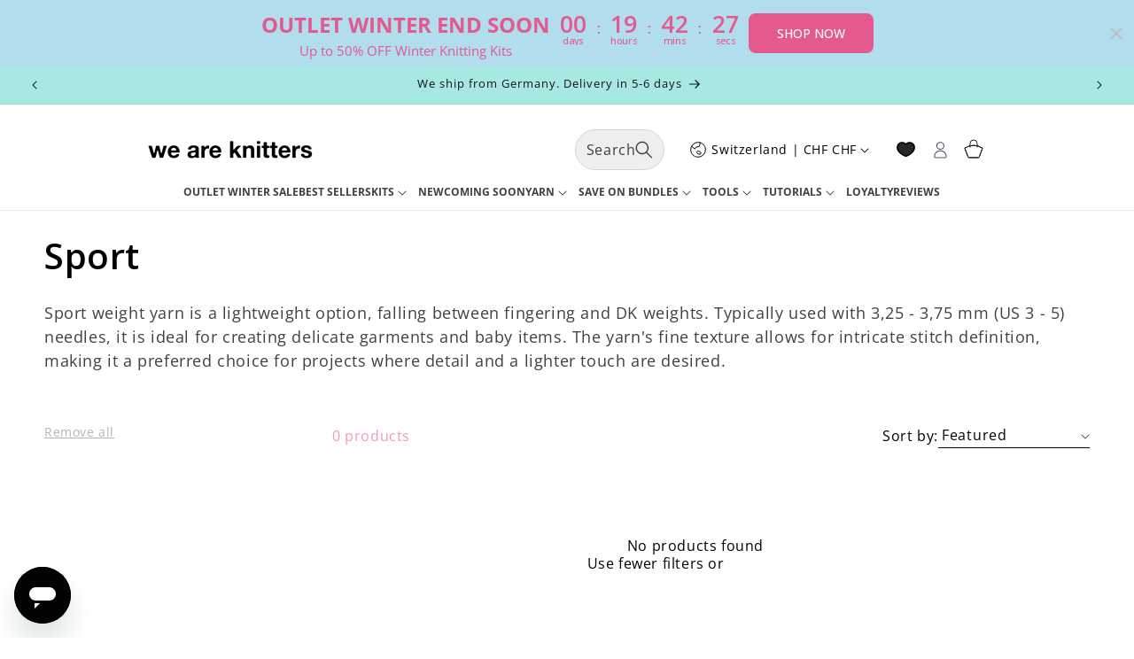

--- FILE ---
content_type: image/svg+xml
request_url: https://storefront-tmp.s3.amazonaws.com/production/134706/rewardsImages/gw-rewards-img-4f3fd2eb-9c78-4aac-91c0-3d9bf16bb72c.svg
body_size: 2199
content:
<?xml version="1.0" encoding="UTF-8"?>
<svg id="Capa_1" data-name="Capa 1" xmlns="http://www.w3.org/2000/svg" viewBox="0 0 907.88 956.92">
  <defs>
    <style>
      .cls-1 {
        fill: #fff;
      }

      .cls-2 {
        fill: #ed6ca5;
      }

      .cls-3 {
        fill: #e52a29;
      }
    </style>
  </defs>
  <path class="cls-2" d="M880.94,718.54v38.49c0,16.28-13.2,29.48-29.48,29.48H29.48c-16.28,0-29.48-13.2-29.48-29.48v-38.49c0-10.75,5.86-20.61,15.27-25.83,38.73-21.48,137.78-95.99,137.78-296.45v-20.55c0-137.28,96.25-252.09,224.95-280.61v-1.41c0-34.5,27.97-62.47,62.47-62.47,17.25,0,32.87,7,44.18,18.3,11.31,11.31,18.3,26.93,18.3,44.18v1.41c22.36,4.95,43.75,12.51,63.82,22.36-3.52,14.22-5.39,29.1-5.39,44.41,0,95.32,72.23,173.78,164.94,183.61,1.04,9.93,1.57,20.02,1.57,30.24v20.55c0,200.46,99.05,274.97,137.78,296.45,9.4,5.22,15.27,15.08,15.27,25.83Z"/>
  <path class="cls-2" d="M578.05,819.35c0,75.98-61.6,137.57-137.58,137.57s-137.58-61.59-137.58-137.57h275.15Z"/>
  <circle class="cls-3" cx="746.03" cy="161.85" r="161.85"/>
  <path class="cls-1" d="M748.16,10.5h16.16c1.41,0,2.83-.07,4.25-.21,1.41-.14,2.83.07,4.25.64h2.13c1.41.29,2.76.64,4.04,1.06,1.28.42,2.19,1.06,2.76,1.91,1.42,1.99,2.19,4.61,2.34,7.87.14,3.26.21,6.74.21,10.42v248.76c0,3.69.07,7.73.21,12.12.14,4.4-.5,7.73-1.91,9.99-1.14,1.42-2.49,2.34-4.04,2.76-1.56.43-3.47.92-5.74,1.49h-27.64c-1.42,0-2.91.07-4.47.21-1.56.14-3.05.07-4.47-.21h-2.13c-1.42-.57-2.76-1.06-4.04-1.49-1.28-.43-2.34-1.2-3.19-2.34-1.42-1.7-2.13-3.97-2.13-6.8v-158.61c0-2.27.07-4.89.21-7.87.14-2.98-.07-5.46-.64-7.44-1.42-4.82-4.11-7.44-8.08-7.87-3.97-.42-8.79-.64-14.46-.64h-30.62c-3.97,0-7.8-.14-11.48-.43-3.69-.28-6.38-1.56-8.08-3.83-.57-1.13-.85-2.19-.85-3.19s-.15-2.19-.42-3.62c-.57-1.41-.79-2.9-.64-4.46.14-1.56.21-3.04.21-4.47v-11.48c0-3.97.7-7.08,2.13-9.36,1.41-1.98,3.47-3.12,6.17-3.4,2.69-.28,5.45-.7,8.29-1.28h4.25c1.7-.57,3.47-.92,5.32-1.06,1.84-.14,3.61-.35,5.31-.64,3.4-1.13,6.59-2.13,9.57-2.98,2.98-.85,6.02-1.98,9.14-3.4,6.52-2.83,12.12-6.52,16.8-11.06,4.68-4.53,8.72-9.63,12.12-15.31,1.7-3.12,3.25-7.02,4.68-11.69,1.42-4.68,3.4-7.87,5.95-9.57,1.42-1.13,2.98-1.84,4.68-2.13.57-.28,1.2-.35,1.91-.21.7.15,1.34.07,1.91-.21Z"/>
</svg>

--- FILE ---
content_type: text/javascript
request_url: https://www.weareknitters.ch/cdn/shop/t/59/assets/featured-kits.js?v=111752075082059162791758737071
body_size: 745
content:
function initFeaturedKits(sectionId,options={}){const section=document.getElementById(sectionId);if(!section)return;const desktopLayout=options.desktopLayout||"slider",mobileLayout=options.mobileLayout||"slider",seeAllLayout=options.seeAllLayout||"text",elements={buttons:section.querySelectorAll(".selector-collection-button"),slides:section.querySelectorAll("[data-slide]"),gridItems:section.querySelectorAll("[data-collection]"),gridContainers:section.querySelectorAll(".featured-products-grid")},splideInstances={},mobileSeeAllButtons={},initSplideForCollection=collectionHandle=>{const isDesktopView=window.innerWidth>=1024,slides=Array.from(elements.slides).filter(slide=>slide.dataset.collection!==collectionHandle?!1:isDesktopView?slide.closest(".tw-hidden.lg\\:tw-block"):slide.closest(".lg\\:tw-hidden"));if(!slides.length||splideInstances[collectionHandle])return;let mobileSeeAll=null;seeAllLayout==="button"&&(mobileSeeAll=document.createElement("a"),mobileSeeAll.classList.add("tw-text-base","tw-block","lg:tw-hidden","tw-border-2","goshop-mobile-see-all-button-colors","tw-rounded-md","tw-py-3","tw-w-full","tw-text-center","tw-font-semibold","tw-mt-7"),mobileSeeAll.href=`/collections/${collectionHandle}`,mobileSeeAll.textContent="Ver todos",mobileSeeAll.dataset.collection=collectionHandle);const container=document.createElement("div");container.classList.add("splide","featured-collections-splide"),container.dataset.collection=collectionHandle;const track=document.createElement("div");track.classList.add("splide__track");const list=document.createElement("ul");list.classList.add("splide__list"),slides.forEach(slide=>{slide.style.display="",list.appendChild(slide)}),track.appendChild(list),container.appendChild(track),section.appendChild(container),mobileSeeAll&&(mobileSeeAllButtons[collectionHandle]=mobileSeeAll,section.appendChild(mobileSeeAll));const splideInstance=new Splide(container,{type:"slide",perPage:4,perMove:1,drag:"free",lazyload:"sequential",gap:"30px",snap:!1,focus:"center",pagination:!1,arrows:!0,easing:"cubic-bezier(.38,0,.57,1)",padding:{right:"10%"},breakpoints:{767:{gap:"12px",perPage:1,perMove:1},1024:{gap:"20px",perPage:2,perMove:2,drag:"free"}},classes:{arrow:"splide__arrow !tw-bg-white",prev:"splide__arrow--prev !tw-left-[0rem]",next:"splide__arrow--next !tw-right-[0rem]"}}).mount();splideInstances[collectionHandle]=splideInstance,splideInstance.go(0)},handleGridCollectionDisplay=selectedHandle=>{elements.gridItems.forEach(item=>{item.classList.contains("featured-product-grid-item")&&(item.style.display=item.dataset.collection===selectedHandle?"flex":"none")})},handleCollectionChange=button=>{const selectedHandle=button.dataset.collection;elements.buttons.forEach(btn=>{btn.classList.remove("selected"),btn.dataset.collection===selectedHandle&&btn.classList.add("selected")});const isDesktopView=window.innerWidth>=1024;if((isDesktopView?desktopLayout:mobileLayout)==="slider"){Object.values(splideInstances).forEach(instance=>{instance.root.style.display="none"}),Object.values(mobileSeeAllButtons).forEach(btn=>{btn&&(btn.style.display="none")});const selectedInstance=splideInstances[selectedHandle];if(selectedInstance)selectedInstance.root.style.display="block",selectedInstance.go(0),mobileSeeAllButtons[selectedHandle]&&(mobileSeeAllButtons[selectedHandle].style.display=isDesktopView?"none":"block");else{initSplideForCollection(selectedHandle);const newInstance=splideInstances[selectedHandle];newInstance&&(newInstance.root.style.display="block",newInstance.go(0),mobileSeeAllButtons[selectedHandle]&&(mobileSeeAllButtons[selectedHandle].style.display=isDesktopView?"none":"block"))}}else handleGridCollectionDisplay(selectedHandle)};if(new Set(Array.from(elements.slides).map(slide=>slide.dataset.collection)).forEach(collectionHandle=>{(window.innerWidth>=1024?desktopLayout:mobileLayout)==="slider"&&initSplideForCollection(collectionHandle)}),desktopLayout==="grid"||mobileLayout==="grid"){const firstCollection=elements.buttons[0]?.dataset.collection;firstCollection&&handleGridCollectionDisplay(firstCollection)}section.addEventListener("click",e=>{const button=e.target.closest(".selector-collection-button");button&&handleCollectionChange(button)});const firstButton=elements.buttons[0];firstButton&&handleCollectionChange(firstButton);let lastWidth=window.innerWidth;window.addEventListener("resize",()=>{const currentWidth=window.innerWidth,wasDesktop=lastWidth>=1024,isDesktop=currentWidth>=1024;if(wasDesktop!==isDesktop){const firstButton2=elements.buttons[0];firstButton2&&handleCollectionChange(firstButton2)}lastWidth=currentWidth})}
//# sourceMappingURL=/cdn/shop/t/59/assets/featured-kits.js.map?v=111752075082059162791758737071


--- FILE ---
content_type: text/json
request_url: https://conf.config-security.com/model
body_size: 86
content:
{"title":"recommendation AI model (keras)","structure":"release_id=0x2b:65:7c:35:2e:65:4e:50:3f:71:78:5b:2a:31:44:33:2d:2c:26:33:52:5f:51:29:2d:2b:7a:61:77;keras;xp32149vvfar1spt4yk4lekth6sa73glex56igqs5qahqyi13iurtweuzt11h8vuio3jzkqf","weights":"../weights/2b657c35.h5","biases":"../biases/2b657c35.h5"}